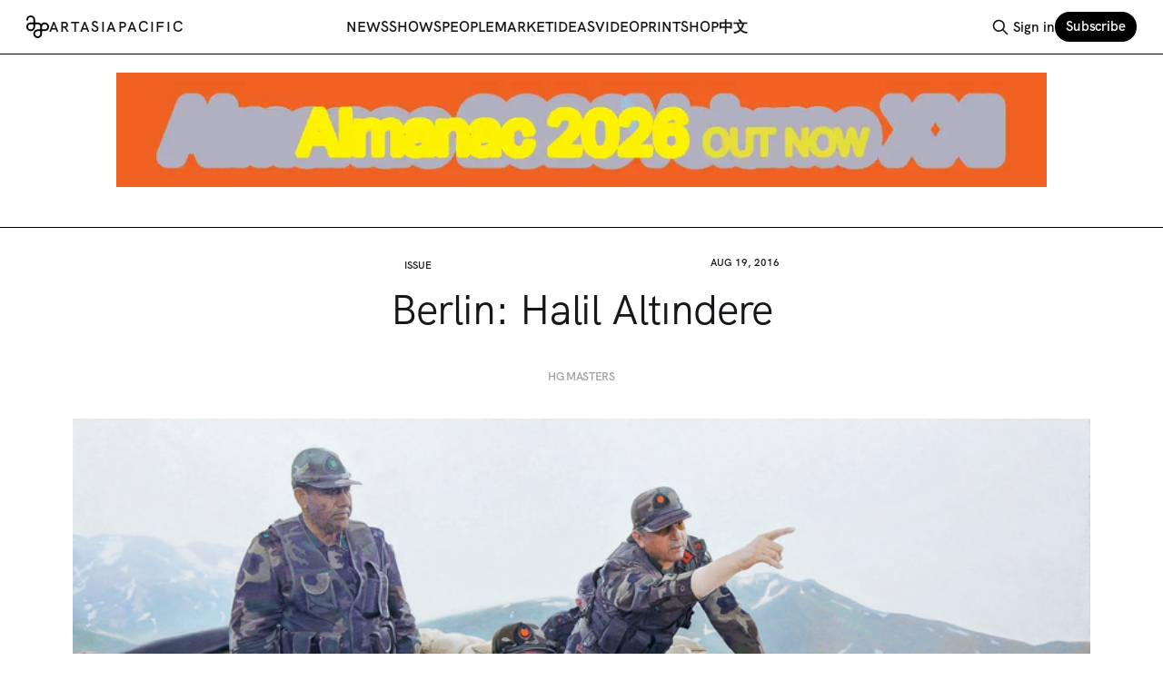

--- FILE ---
content_type: text/html; charset=utf-8
request_url: https://www.artasiapacific.com/issue/berlin-halil-altindere/
body_size: 11323
content:
<!DOCTYPE html>
<html lang="en">
<head>

    <title>Berlin: Halil Altındere</title>
    <meta charset="utf-8">
    <meta name="viewport" content="width=device-width, initial-scale=1.0">
    
    <link rel="preload" as="style" href="https://www.artasiapacific.com/assets/built/screen.css?v=1a04bf1968">
    <link rel="preload" as="script" href="https://www.artasiapacific.com/assets/built/source.js?v=1a04bf1968">
    
    
<link rel="preload" as="font" type="font/woff2" href="https://www.artasiapacific.com/assets/fonts/HKGrotesk-Regular.woff?v=1a04bf1968" crossorigin="anonymous">
<link rel="preload" as="font" type="font/woff2" href="https://www.artasiapacific.com/assets/fonts/HKGrotesk-SemiBold.woff?v=1a04bf1968" crossorigin="anonymous">
<link rel="preload" as="font" type="font/woff2" href="https://www.artasiapacific.com/assets/fonts/HKGrotesk-Bold.woff?v=1a04bf1968" crossorigin="anonymous">
<style>
    @font-face {
        font-family: "hkgrotesk";
        src: url(https://www.artasiapacific.com/assets/fonts/HKGrotesk-Regular.woff?v=1a04bf1968) format("woff");
        font-weight: 400;
        font-display: block;
        unicode-range: U+0000-00FF, U+0131, U+0152-0153, U+02BB-02BC, U+02C6, U+02DA, U+02DC, U+0304, U+0308, U+0329, U+2000-206F, U+2074, U+20AC, U+2122, U+2191, U+2193, U+2212, U+2215, U+FEFF, U+FFFD;
    }
    
    @font-face {
        font-family: "hkgrotesk";
        src: url(https://www.artasiapacific.com/assets/fonts/HKGrotesk-SemiBold.woff?v=1a04bf1968) format("woff");
        font-weight: 600;
        font-display: block;
        unicode-range: U+0000-00FF, U+0131, U+0152-0153, U+02BB-02BC, U+02C6, U+02DA, U+02DC, U+0304, U+0308, U+0329, U+2000-206F, U+2074, U+20AC, U+2122, U+2191, U+2193, U+2212, U+2215, U+FEFF, U+FFFD;
    }
    
    @font-face {
        font-family: "hkgrotesk";
        src: url(https://www.artasiapacific.com/assets/fonts/HKGrotesk-Bold.woff?v=1a04bf1968) format("woff");
        font-weight: 800;
        font-display: block;
        unicode-range: U+0000-00FF, U+0131, U+0152-0153, U+02BB-02BC, U+02C6, U+02DA, U+02DC, U+0304, U+0308, U+0329, U+2000-206F, U+2074, U+20AC, U+2122, U+2191, U+2193, U+2212, U+2215, U+FEFF, U+FFFD;
    }
</style>

<link rel="preload" as="font" type="font/woff" href="https://www.artasiapacific.com/assets/fonts/TiemposText-Regular.woff?v=1a04bf1968" crossorigin="anonymous">
<link rel="preload" as="font" type="font/woff" href="https://www.artasiapacific.com/assets/fonts/TiemposText-Semibold.woff?v=1a04bf1968" crossorigin="anonymous">
<style>
    @font-face {
        font-family: tiempos-text;
        src: url(https://www.artasiapacific.com/assets/fonts/TiemposText-Semibold.woff?v=1a04bf1968) format("woff");
        font-weight: 800;
        font-display: block;
        unicode-range: U+0000-00FF, U+0131, U+0152-0153, U+02BB-02BC, U+02C6, U+02DA, U+02DC, U+0304, U+0308, U+0329, U+2000-206F, U+2074, U+20AC, U+2122, U+2191, U+2193, U+2212, U+2215, U+FEFF, U+FFFD;
    }
    
    @font-face {
        font-family: tiempos-text;
        src: url(https://www.artasiapacific.com/assets/fonts/TiemposText-Regular.woff?v=1a04bf1968) format("woff");
        font-weight: 400;
        font-display: block;
        unicode-range: U+0000-00FF, U+0131, U+0152-0153, U+02BB-02BC, U+02C6, U+02DA, U+02DC, U+0304, U+0308, U+0329, U+2000-206F, U+2074, U+20AC, U+2122, U+2191, U+2193, U+2212, U+2215, U+FEFF, U+FFFD;
    }
</style>
<link rel="preload" as="font" type="font/woff" href="https://www.artasiapacific.com/assets/fonts/TiemposHeadline-Regular.woff?v=1a04bf1968" crossorigin="anonymous">
<link rel="preload" as="font" type="font/woff" href="https://www.artasiapacific.com/assets/fonts/TiemposHeadline-Semibold.woff?v=1a04bf1968" crossorigin="anonymous">
<style>
    @font-face {
        font-family: tiempos-headline;
        src: url(https://www.artasiapacific.com/assets/fonts/TiemposHeadline-Semibold.woff?v=1a04bf1968) format("woff");
        font-weight: 800;
        font-display: block;
        unicode-range: U+0000-00FF, U+0131, U+0152-0153, U+02BB-02BC, U+02C6, U+02DA, U+02DC, U+0304, U+0308, U+0329, U+2000-206F, U+2074, U+20AC, U+2122, U+2191, U+2193, U+2212, U+2215, U+FEFF, U+FFFD;
    }
    
    @font-face {
        font-family: tiempos-headline;
        src: url(https://www.artasiapacific.com/assets/fonts/TiemposHeadline-Regular.woff?v=1a04bf1968) format("woff");
        font-weight: 400;
        font-display: block;
        unicode-range: U+0000-00FF, U+0131, U+0152-0153, U+02BB-02BC, U+02C6, U+02DA, U+02DC, U+0304, U+0308, U+0329, U+2000-206F, U+2074, U+20AC, U+2122, U+2191, U+2193, U+2212, U+2215, U+FEFF, U+FFFD;
    }
</style>

    <link rel="stylesheet" type="text/css" href="https://www.artasiapacific.com/assets/built/screen.css?v=1a04bf1968">

    <style>
        :root {
            --background-color: #ffffff
        }
    </style>


    <meta name="description" content="HG Masters">
    <link rel="icon" href="https://www.artasiapacific.com/content/images/size/w256h256/format/png/2025/01/logo-icon-1.svg" type="image/png">
    <link rel="canonical" href="https://artasiapacific.com/issue/berlin-halil-altindere">
    <meta name="referrer" content="no-referrer-when-downgrade">
    
    <meta property="og:site_name" content="ArtAsiaPacific">
    <meta property="og:type" content="article">
    <meta property="og:title" content="Berlin: Halil Altındere">
    <meta property="og:description" content="HG Masters">
    <meta property="og:url" content="https://artasiapacific.com/issue/berlin-halil-altindere">
    <meta property="og:image" content="https://s3.ap-east-1.amazonaws.com/digital-library.production/uploads/image/file/6861/2013_V1_I82_A032_I001.jpg">
    <meta property="article:published_time" content="2016-08-19T11:12:17.000Z">
    <meta property="article:modified_time" content="2023-06-19T03:28:02.000Z">
    <meta property="article:tag" content="Issue">
    
    <meta property="article:publisher" content="https://www.facebook.com/artasiapacificmagazine">
    <meta name="twitter:card" content="summary_large_image">
    <meta name="twitter:title" content="Berlin: Halil Altındere">
    <meta name="twitter:description" content="HG Masters">
    <meta name="twitter:url" content="https://artasiapacific.com/issue/berlin-halil-altindere">
    <meta name="twitter:image" content="https://s3.ap-east-1.amazonaws.com/digital-library.production/uploads/image/file/6861/2013_V1_I82_A032_I001.jpg">
    <meta name="twitter:label1" content="Written by">
    <meta name="twitter:data1" content="The Editors">
    <meta name="twitter:label2" content="Filed under">
    <meta name="twitter:data2" content="Issue">
    <meta name="twitter:site" content="@artasiapacific">
    <meta property="og:image:width" content="800">
    <meta property="og:image:height" content="527">
    
    <script type="application/ld+json">
{
    "@context": "https://schema.org",
    "@type": "Article",
    "publisher": {
        "@type": "Organization",
        "name": "ArtAsiaPacific",
        "url": "https://www.artasiapacific.com/",
        "logo": {
            "@type": "ImageObject",
            "url": "https://www.artasiapacific.com/content/images/2025/01/logo-icon.svg",
            "width": 60,
            "height": 60
        }
    },
    "author": {
        "@type": "Person",
        "name": "The Editors",
        "url": "https://www.artasiapacific.com/author/the-editors/",
        "sameAs": []
    },
    "headline": "Berlin: Halil Altındere",
    "url": "https://www.artasiapacific.com/issue/berlin-halil-altindere/",
    "datePublished": "2016-08-19T11:12:17.000Z",
    "dateModified": "2023-06-19T03:28:02.000Z",
    "image": {
        "@type": "ImageObject",
        "url": "https://s3.ap-east-1.amazonaws.com/digital-library.production/uploads/image/file/6861/2013_V1_I82_A032_I001.jpg",
        "width": 800,
        "height": 527
    },
    "keywords": "Issue",
    "description": "\n\nHG Masters",
    "mainEntityOfPage": "https://www.artasiapacific.com/issue/berlin-halil-altindere/"
}
    </script>

    <meta name="generator" content="Ghost 6.12">
    <link rel="alternate" type="application/rss+xml" title="ArtAsiaPacific" href="https://www.artasiapacific.com/rss/">
    <script defer src="https://cdn.jsdelivr.net/ghost/portal@~2.56/umd/portal.min.js" data-i18n="true" data-ghost="https://www.artasiapacific.com/" data-key="10bd7e3f89f60d739c2dbaf6f0" data-api="https://artasiapacific.ghost.io/ghost/api/content/" data-locale="en" crossorigin="anonymous"></script><style id="gh-members-styles">.gh-post-upgrade-cta-content,
.gh-post-upgrade-cta {
    display: flex;
    flex-direction: column;
    align-items: center;
    font-family: -apple-system, BlinkMacSystemFont, 'Segoe UI', Roboto, Oxygen, Ubuntu, Cantarell, 'Open Sans', 'Helvetica Neue', sans-serif;
    text-align: center;
    width: 100%;
    color: #ffffff;
    font-size: 16px;
}

.gh-post-upgrade-cta-content {
    border-radius: 8px;
    padding: 40px 4vw;
}

.gh-post-upgrade-cta h2 {
    color: #ffffff;
    font-size: 28px;
    letter-spacing: -0.2px;
    margin: 0;
    padding: 0;
}

.gh-post-upgrade-cta p {
    margin: 20px 0 0;
    padding: 0;
}

.gh-post-upgrade-cta small {
    font-size: 16px;
    letter-spacing: -0.2px;
}

.gh-post-upgrade-cta a {
    color: #ffffff;
    cursor: pointer;
    font-weight: 500;
    box-shadow: none;
    text-decoration: underline;
}

.gh-post-upgrade-cta a:hover {
    color: #ffffff;
    opacity: 0.8;
    box-shadow: none;
    text-decoration: underline;
}

.gh-post-upgrade-cta a.gh-btn {
    display: block;
    background: #ffffff;
    text-decoration: none;
    margin: 28px 0 0;
    padding: 8px 18px;
    border-radius: 4px;
    font-size: 16px;
    font-weight: 600;
}

.gh-post-upgrade-cta a.gh-btn:hover {
    opacity: 0.92;
}</style><script async src="https://js.stripe.com/v3/"></script>
    <script defer src="https://cdn.jsdelivr.net/ghost/sodo-search@~1.8/umd/sodo-search.min.js" data-key="10bd7e3f89f60d739c2dbaf6f0" data-styles="https://cdn.jsdelivr.net/ghost/sodo-search@~1.8/umd/main.css" data-sodo-search="https://artasiapacific.ghost.io/" data-locale="en" crossorigin="anonymous"></script>
    
    <link href="https://www.artasiapacific.com/webmentions/receive/" rel="webmention">
    <script defer src="/public/cards.min.js?v=1a04bf1968"></script>
    <link rel="stylesheet" type="text/css" href="/public/cards.min.css?v=1a04bf1968">
    <script defer src="/public/member-attribution.min.js?v=1a04bf1968"></script>
    <script defer src="/public/ghost-stats.min.js?v=1a04bf1968" data-stringify-payload="false" data-datasource="analytics_events" data-storage="localStorage" data-host="https://www.artasiapacific.com/.ghost/analytics/api/v1/page_hit"  tb_site_uuid="16435400-f27e-4b41-b5f7-d0c24f5ce4de" tb_post_uuid="7daefb8e-e1d3-45e0-a6c8-7dfb8ef480d6" tb_post_type="post" tb_member_uuid="undefined" tb_member_status="undefined"></script><style>:root {--ghost-accent-color: #000000;}</style>
    <!-- Google tag (gtag.js) -->
<script async src="https://www.googletagmanager.com/gtag/js?id=G-XQC9K1LDZD"></script>
<script>
  window.dataLayer = window.dataLayer || [];
  function gtag(){dataLayer.push(arguments);}
  gtag('js', new Date());

  gtag('config', 'G-XQC9K1LDZD');
</script>
<style>
/* hide old mailchimp links */
a[href^="https://artasiapacific.us11.list-manage.com/subscribe"] {
    display: none;
}
</style>

</head>
<body class="post-template tag-issue tag-hash-import-2025-04-19-12-24 has-sans-title has-sans-body">

<div class="gh-viewport">
    
    <header id="gh-navigation" class="gh-navigation is-left-logo gh-outer">
    <style>
        .nav-current {
            color: #f0f;
        }
    </style>
    <div class="gh-navigation-inner gh-inner">

        <div class="gh-navigation-brand">
            <a class="gh-navigation-logo is-title" href="https://www.artasiapacific.com">
                    <img src="https://www.artasiapacific.com/content/images/2025/01/logo-icon.svg" alt="ArtAsiaPacific"> <span class="gh-head-logo-text">ARTASIAPACIFIC</span>
            </a>
            <button class="gh-search gh-icon-button" aria-label="Search this site" data-ghost-search>
    <svg xmlns="http://www.w3.org/2000/svg" fill="none" viewBox="0 0 24 24" stroke="currentColor" stroke-width="2" width="20" height="20"><path stroke-linecap="round" stroke-linejoin="round" d="M21 21l-6-6m2-5a7 7 0 11-14 0 7 7 0 0114 0z"></path></svg></button>            <button class="gh-burger gh-icon-button" aria-label="Menu">
                <svg xmlns="http://www.w3.org/2000/svg" width="24" height="24" fill="currentColor" viewBox="0 0 256 256"><path d="M224,128a8,8,0,0,1-8,8H40a8,8,0,0,1,0-16H216A8,8,0,0,1,224,128ZM40,72H216a8,8,0,0,0,0-16H40a8,8,0,0,0,0,16ZM216,184H40a8,8,0,0,0,0,16H216a8,8,0,0,0,0-16Z"></path></svg>                <svg xmlns="http://www.w3.org/2000/svg" width="24" height="24" fill="currentColor" viewBox="0 0 256 256"><path d="M205.66,194.34a8,8,0,0,1-11.32,11.32L128,139.31,61.66,205.66a8,8,0,0,1-11.32-11.32L116.69,128,50.34,61.66A8,8,0,0,1,61.66,50.34L128,116.69l66.34-66.35a8,8,0,0,1,11.32,11.32L139.31,128Z"></path></svg>            </button>
        </div>

        <nav class="gh-navigation-menu justify-center">
            <ul class="nav">
    <li class="nav-news"><a href="https://www.artasiapacific.com/news/">News</a></li>
    <li class="nav-shows"><a href="https://www.artasiapacific.com/shows/">Shows</a></li>
    <li class="nav-people"><a href="https://www.artasiapacific.com/people/">People</a></li>
    <li class="nav-market"><a href="https://www.artasiapacific.com/market/">Market</a></li>
    <li class="nav-ideas"><a href="https://www.artasiapacific.com/ideas/">Ideas</a></li>
    <li class="nav-video"><a href="https://www.artasiapacific.com/video/">Video</a></li>
    <li class="nav-print"><a href="https://www.artasiapacific.com/magazine/">Print</a></li>
    <li class="nav-shop"><a href="https://www.artasiapacific.com/shop/magazine/">Shop</a></li>
    <li class="nav-zhong-wen"><a href="https://www.artasiapacific.com/zh/">中文</a></li>
</ul>

        </nav>

        <div class="gh-navigation-actions">
                <button class="gh-search gh-icon-button" aria-label="Search this site" data-ghost-search>
    <svg xmlns="http://www.w3.org/2000/svg" fill="none" viewBox="0 0 24 24" stroke="currentColor" stroke-width="2" width="20" height="20"><path stroke-linecap="round" stroke-linejoin="round" d="M21 21l-6-6m2-5a7 7 0 11-14 0 7 7 0 0114 0z"></path></svg></button>                <div class="gh-navigation-members">
                            <a href="#/portal/signin" data-portal="signin">Sign in</a>
                                <a class="gh-button" href="#/portal/signup" data-portal="signup">Subscribe</a>
                </div>
        </div>

    </div>
</header>

    
    <section class="aap-ads gh-outer" style="border-bottom: 1px solid black;">
        <section class="gh-inner">

                        <div class="my-8 max-w-screen-lg mx-auto block overflow-hidden" style="aspect-ratio: 1000/123;">
                            <iframe 
                            src="https://aap-ad-api.netlify.app/?format=letterbox"
                            border="0"
                            frameborder="0"
                            width="100%"
                            height="100%"
                            ></iframe>
                        </div>

        </section>

        <script>
            console.log(`adFormat: $letterbox`);
        </script>
    </section>


<main class="gh-main 
    
">
                <style>
                    .gh-content,
                    .gh-content p,
                    .gh-content p a {
                        color: ;
                    }
                </style>


    <article class="gh-article post tag-issue tag-hash-import-2025-04-19-12-24
    ">

        

                <header class="gh-article-header gh-canvas text-center !mt-12">

                    <section class="grid grid-cols-2 justify-between">
                            <h4><a class="text-lg uppercase font-semibold text-inherit" href="https://www.artasiapacific.com/tag/issue/">Issue</a></h4>
                        <time class="text-lg uppercase font-semibold text-inherit" datetime="2016-08-19">Aug 19, 2016</time>
                    </section>
                    <h1 class="gh-article-title is-title my-6 font-normal">Berlin: Halil Altındere</h1>
                        <p 
                        class="gh-article-excerpt is-body text-balance" 
                        data-excerpt-processing-enabled="true"
                        data-excerpt="

HG Masters"
                        >
                        </p>
                    

                            <figure class="gh-article-image">
        <img
            srcset="https://s3.ap-east-1.amazonaws.com/digital-library.production/uploads/image/file/6861/2013_V1_I82_A032_I001.jpg 320w,
                    https://s3.ap-east-1.amazonaws.com/digital-library.production/uploads/image/file/6861/2013_V1_I82_A032_I001.jpg 600w,
                    https://s3.ap-east-1.amazonaws.com/digital-library.production/uploads/image/file/6861/2013_V1_I82_A032_I001.jpg 960w,
                    https://s3.ap-east-1.amazonaws.com/digital-library.production/uploads/image/file/6861/2013_V1_I82_A032_I001.jpg 1200w,
                    https://s3.ap-east-1.amazonaws.com/digital-library.production/uploads/image/file/6861/2013_V1_I82_A032_I001.jpg 2000w"
            sizes="(max-width: 1200px) 100vw, 1120px"
            src="https://s3.ap-east-1.amazonaws.com/digital-library.production/uploads/image/file/6861/2013_V1_I82_A032_I001.jpg"
            alt="Berlin: Halil Altındere"
        >
    </figure>

                </header>

                <section class="gh-content gh-canvas is-body">
                    
<aside class="gh-post-upgrade-cta">
    <div class="gh-post-upgrade-cta-content" style="background-color: #000000">
            <h2>This post is for subscribers on the Digital Subscription, Digital &amp; Print Subscription (Worldwide, excluding US) and Digital &amp; Print Subscription (US only) tiers only </h2>
            <a class="gh-btn" data-portal="signup" href="#/portal/signup" style="color:#000000">Subscribe now</a>
            <p><small>Already have an account? <a data-portal="signin" href="#/portal/signin">Sign in</a></small></p>
    </div>
</aside>

                </section>
                

    </article>


</main>



            <section class="gh-container is-grid gh-outer">
                <div class="gh-container-inner gh-inner">
                    <h2 class="gh-container-title">
                                Related articles
                                                </h2>
                            <div 
                            class="grid grid-cols-1 sm:grid-cols-2 lg:grid-cols-4 gap-8"
                            >
                                        <article 
    class="gh-card post tag-issue
    "
>

    <a class="gh-card-link 
    " href="/issue/art-fair-report-3/">

        <div class="
        ">
                <figure class="gh-card-image" style="aspect-ratio: 3/2">
                    <img
                        srcset="/content/images/size/w160/format/webp/2025/12/Art-Fair-Report1.jpg 160w,
                                /content/images/size/w320/format/webp/2025/12/Art-Fair-Report1.jpg 320w,
                                /content/images/size/w600/format/webp/2025/12/Art-Fair-Report1.jpg 600w,
                                /content/images/size/w960/format/webp/2025/12/Art-Fair-Report1.jpg 960w,
                                /content/images/size/w1200/format/webp/2025/12/Art-Fair-Report1.jpg 1200w,
                                /content/images/size/w2000/format/webp/2025/12/Art-Fair-Report1.jpg 2000w"
                        sizes="320px"
                        src="/content/images/size/w600/2025/12/Art-Fair-Report1.jpg"
                        alt="Art Fair Report: Diminishing Returns"
                        loading="lazy"
                    >
                </figure>
        </div>

        <div class="gh-card-wrapper 
        ">
        
            <header 
            class="text-lg font-semibold flex justify-between uppercase text-current
            "
            >
                <div>
                        <span class="font-semibold uppercase">Issue</span>
                </div>
                <div>
                        <time class="uppercase font-semibold" datetime="2025-12-31">Dec 31, 2025</time>
                </div>
            </header>
            <h1 
                class="//gh-card-title is-title my-2

                "
            >Art Fair Report: Diminishing Returns</h1>
                    <p 
                    class="text-[90%] //gh-card-excerpt is-body a whitespace-pre-wrap text-pretty leading-tight"
                    data-excerpt-processing-enabled="true"
                    data-excerpt="
Louis Lu"
                    ></p>
            <footer class="gh-card-meta">
                        <svg xmlns="http://www.w3.org/2000/svg" viewBox="0 0 20 20" height="20" width="20" id="Lock-1--Streamline-Ultimate"><defs></defs><title>lock-1</title><path d="M4.375 8.125h11.25s1.25 0 1.25 1.25v8.75s0 1.25 -1.25 1.25H4.375s-1.25 0 -1.25 -1.25v-8.75s0 -1.25 1.25 -1.25" fill="none" stroke="currentcolor" stroke-linecap="round" stroke-linejoin="round" stroke-width="1.5"></path><path d="M5.625 8.125V5a4.375 4.375 0 0 1 8.75 0v3.125" fill="none" stroke="currentcolor" stroke-linecap="round" stroke-linejoin="round" stroke-width="1.5"></path><path d="m10 12.5 0 2.5" fill="none" stroke="currentcolor" stroke-linecap="round" stroke-linejoin="round" stroke-width="1.5"></path></svg>                <!--
             -->
                <!--
         --></footer>
        </div>
    </a>
</article>
                                                                            <article 
    class="gh-card post tag-issue
    "
>

    <a class="gh-card-link 
    " href="/issue/public-domain-global-discourse-global-conversation/">

        <div class="
        ">
                <figure class="gh-card-image" style="aspect-ratio: 3/2">
                    <img
                        srcset="/content/images/size/w160/format/webp/2025/12/Public-Domain1.jpg 160w,
                                /content/images/size/w320/format/webp/2025/12/Public-Domain1.jpg 320w,
                                /content/images/size/w600/format/webp/2025/12/Public-Domain1.jpg 600w,
                                /content/images/size/w960/format/webp/2025/12/Public-Domain1.jpg 960w,
                                /content/images/size/w1200/format/webp/2025/12/Public-Domain1.jpg 1200w,
                                /content/images/size/w2000/format/webp/2025/12/Public-Domain1.jpg 2000w"
                        sizes="320px"
                        src="/content/images/size/w600/2025/12/Public-Domain1.jpg"
                        alt="Public Domain: Global Discourse, Global Conversation?"
                        loading="lazy"
                    >
                </figure>
        </div>

        <div class="gh-card-wrapper 
        ">
        
            <header 
            class="text-lg font-semibold flex justify-between uppercase text-current
            "
            >
                <div>
                        <span class="font-semibold uppercase">Issue</span>
                </div>
                <div>
                        <time class="uppercase font-semibold" datetime="2025-12-31">Dec 31, 2025</time>
                </div>
            </header>
            <h1 
                class="//gh-card-title is-title my-2

                "
            >Public Domain: Global Discourse, Global Conversation?</h1>
                    <p 
                    class="text-[90%] //gh-card-excerpt is-body a whitespace-pre-wrap text-pretty leading-tight"
                    data-excerpt-processing-enabled="true"
                    data-excerpt="
THE EDITORS"
                    ></p>
            <footer class="gh-card-meta">
                        <svg xmlns="http://www.w3.org/2000/svg" viewBox="0 0 20 20" height="20" width="20" id="Lock-1--Streamline-Ultimate"><defs></defs><title>lock-1</title><path d="M4.375 8.125h11.25s1.25 0 1.25 1.25v8.75s0 1.25 -1.25 1.25H4.375s-1.25 0 -1.25 -1.25v-8.75s0 -1.25 1.25 -1.25" fill="none" stroke="currentcolor" stroke-linecap="round" stroke-linejoin="round" stroke-width="1.5"></path><path d="M5.625 8.125V5a4.375 4.375 0 0 1 8.75 0v3.125" fill="none" stroke="currentcolor" stroke-linecap="round" stroke-linejoin="round" stroke-width="1.5"></path><path d="m10 12.5 0 2.5" fill="none" stroke="currentcolor" stroke-linecap="round" stroke-linejoin="round" stroke-width="1.5"></path></svg>                <!--
             -->
                <!--
         --></footer>
        </div>
    </a>
</article>
                                                                            <article 
    class="gh-card post tag-issue
    "
>

    <a class="gh-card-link 
    " href="/issue/editors-letter-notes-on-renewal/">

        <div class="
        ">
                <figure class="gh-card-image" style="aspect-ratio: 3/2">
                    <img
                        srcset="/content/images/size/w160/format/webp/2025/12/ALM26-Cover_RGB--1-.jpg 160w,
                                /content/images/size/w320/format/webp/2025/12/ALM26-Cover_RGB--1-.jpg 320w,
                                /content/images/size/w600/format/webp/2025/12/ALM26-Cover_RGB--1-.jpg 600w,
                                /content/images/size/w960/format/webp/2025/12/ALM26-Cover_RGB--1-.jpg 960w,
                                /content/images/size/w1200/format/webp/2025/12/ALM26-Cover_RGB--1-.jpg 1200w,
                                /content/images/size/w2000/format/webp/2025/12/ALM26-Cover_RGB--1-.jpg 2000w"
                        sizes="320px"
                        src="/content/images/size/w600/2025/12/ALM26-Cover_RGB--1-.jpg"
                        alt="Editor’s Letter: Notes on Renewal"
                        loading="lazy"
                    >
                </figure>
        </div>

        <div class="gh-card-wrapper 
        ">
        
            <header 
            class="text-lg font-semibold flex justify-between uppercase text-current
            "
            >
                <div>
                        <span class="font-semibold uppercase">Issue</span>
                </div>
                <div>
                        <time class="uppercase font-semibold" datetime="2025-12-31">Dec 31, 2025</time>
                </div>
            </header>
            <h1 
                class="//gh-card-title is-title my-2

                "
            >Editor’s Letter: Notes on Renewal</h1>
                    <p 
                    class="text-[90%] //gh-card-excerpt is-body a whitespace-pre-wrap text-pretty leading-tight"
                    data-excerpt-processing-enabled="true"
                    data-excerpt="
ELAINE W. NG"
                    ></p>
            <footer class="gh-card-meta">
<!--
             -->
                <!--
         --></footer>
        </div>
    </a>
</article>
                                                                            <article 
    class="gh-card post tag-issue
    "
>

    <a class="gh-card-link 
    " href="/issue/artists-of-2025-ayoung-kim/">

        <div class="
        ">
                <figure class="gh-card-image" style="aspect-ratio: 3/2">
                    <img
                        srcset="/content/images/size/w160/format/webp/2025/12/Ayoung-Kim.jpg 160w,
                                /content/images/size/w320/format/webp/2025/12/Ayoung-Kim.jpg 320w,
                                /content/images/size/w600/format/webp/2025/12/Ayoung-Kim.jpg 600w,
                                /content/images/size/w960/format/webp/2025/12/Ayoung-Kim.jpg 960w,
                                /content/images/size/w1200/format/webp/2025/12/Ayoung-Kim.jpg 1200w,
                                /content/images/size/w2000/format/webp/2025/12/Ayoung-Kim.jpg 2000w"
                        sizes="320px"
                        src="/content/images/size/w600/2025/12/Ayoung-Kim.jpg"
                        alt="Artists of 2025: Ayoung Kim"
                        loading="lazy"
                    >
                </figure>
        </div>

        <div class="gh-card-wrapper 
        ">
        
            <header 
            class="text-lg font-semibold flex justify-between uppercase text-current
            "
            >
                <div>
                        <span class="font-semibold uppercase">Issue</span>
                </div>
                <div>
                        <time class="uppercase font-semibold" datetime="2025-12-31">Dec 31, 2025</time>
                </div>
            </header>
            <h1 
                class="//gh-card-title is-title my-2

                "
            >Artists of 2025: Ayoung Kim</h1>
                    <p 
                    class="text-[90%] //gh-card-excerpt is-body a whitespace-pre-wrap text-pretty leading-tight"
                    data-excerpt-processing-enabled="true"
                    data-excerpt="
LOUIS LU"
                    ></p>
            <footer class="gh-card-meta">
                        <svg xmlns="http://www.w3.org/2000/svg" viewBox="0 0 20 20" height="20" width="20" id="Lock-1--Streamline-Ultimate"><defs></defs><title>lock-1</title><path d="M4.375 8.125h11.25s1.25 0 1.25 1.25v8.75s0 1.25 -1.25 1.25H4.375s-1.25 0 -1.25 -1.25v-8.75s0 -1.25 1.25 -1.25" fill="none" stroke="currentcolor" stroke-linecap="round" stroke-linejoin="round" stroke-width="1.5"></path><path d="M5.625 8.125V5a4.375 4.375 0 0 1 8.75 0v3.125" fill="none" stroke="currentcolor" stroke-linecap="round" stroke-linejoin="round" stroke-width="1.5"></path><path d="m10 12.5 0 2.5" fill="none" stroke="currentcolor" stroke-linecap="round" stroke-linejoin="round" stroke-width="1.5"></path></svg>                <!--
             -->
                <!--
         --></footer>
        </div>
    </a>
</article>
                                                                            <article 
    class="gh-card post tag-issue
    "
>

    <a class="gh-card-link 
    " href="/issue/artists-of-2025-ho-tzu-nyen/">

        <div class="
        ">
                <figure class="gh-card-image" style="aspect-ratio: 3/2">
                    <img
                        srcset="/content/images/size/w160/format/webp/2025/12/Ho-Tzu-Nyen.jpg 160w,
                                /content/images/size/w320/format/webp/2025/12/Ho-Tzu-Nyen.jpg 320w,
                                /content/images/size/w600/format/webp/2025/12/Ho-Tzu-Nyen.jpg 600w,
                                /content/images/size/w960/format/webp/2025/12/Ho-Tzu-Nyen.jpg 960w,
                                /content/images/size/w1200/format/webp/2025/12/Ho-Tzu-Nyen.jpg 1200w,
                                /content/images/size/w2000/format/webp/2025/12/Ho-Tzu-Nyen.jpg 2000w"
                        sizes="320px"
                        src="/content/images/size/w600/2025/12/Ho-Tzu-Nyen.jpg"
                        alt="Artists of 2025: Ho Tzu Nyen"
                        loading="lazy"
                    >
                </figure>
        </div>

        <div class="gh-card-wrapper 
        ">
        
            <header 
            class="text-lg font-semibold flex justify-between uppercase text-current
            "
            >
                <div>
                        <span class="font-semibold uppercase">Issue</span>
                </div>
                <div>
                        <time class="uppercase font-semibold" datetime="2025-12-31">Dec 31, 2025</time>
                </div>
            </header>
            <h1 
                class="//gh-card-title is-title my-2

                "
            >Artists of 2025: Ho Tzu Nyen</h1>
                    <p 
                    class="text-[90%] //gh-card-excerpt is-body a whitespace-pre-wrap text-pretty leading-tight"
                    data-excerpt-processing-enabled="true"
                    data-excerpt="
LOUIS LU"
                    ></p>
            <footer class="gh-card-meta">
                        <svg xmlns="http://www.w3.org/2000/svg" viewBox="0 0 20 20" height="20" width="20" id="Lock-1--Streamline-Ultimate"><defs></defs><title>lock-1</title><path d="M4.375 8.125h11.25s1.25 0 1.25 1.25v8.75s0 1.25 -1.25 1.25H4.375s-1.25 0 -1.25 -1.25v-8.75s0 -1.25 1.25 -1.25" fill="none" stroke="currentcolor" stroke-linecap="round" stroke-linejoin="round" stroke-width="1.5"></path><path d="M5.625 8.125V5a4.375 4.375 0 0 1 8.75 0v3.125" fill="none" stroke="currentcolor" stroke-linecap="round" stroke-linejoin="round" stroke-width="1.5"></path><path d="m10 12.5 0 2.5" fill="none" stroke="currentcolor" stroke-linecap="round" stroke-linejoin="round" stroke-width="1.5"></path></svg>                <!--
             -->
                <!--
         --></footer>
        </div>
    </a>
</article>
                                                                            <article 
    class="gh-card post tag-issue
    "
>

    <a class="gh-card-link 
    " href="/issue/artists-of-2025-saodat-ismailova/">

        <div class="
        ">
                <figure class="gh-card-image" style="aspect-ratio: 3/2">
                    <img
                        srcset="/content/images/size/w160/format/webp/2025/12/Saodat-Isamilova.jpeg 160w,
                                /content/images/size/w320/format/webp/2025/12/Saodat-Isamilova.jpeg 320w,
                                /content/images/size/w600/format/webp/2025/12/Saodat-Isamilova.jpeg 600w,
                                /content/images/size/w960/format/webp/2025/12/Saodat-Isamilova.jpeg 960w,
                                /content/images/size/w1200/format/webp/2025/12/Saodat-Isamilova.jpeg 1200w,
                                /content/images/size/w2000/format/webp/2025/12/Saodat-Isamilova.jpeg 2000w"
                        sizes="320px"
                        src="/content/images/size/w600/2025/12/Saodat-Isamilova.jpeg"
                        alt="Artists of 2025: Saodat Ismailova"
                        loading="lazy"
                    >
                </figure>
        </div>

        <div class="gh-card-wrapper 
        ">
        
            <header 
            class="text-lg font-semibold flex justify-between uppercase text-current
            "
            >
                <div>
                        <span class="font-semibold uppercase">Issue</span>
                </div>
                <div>
                        <time class="uppercase font-semibold" datetime="2025-12-31">Dec 31, 2025</time>
                </div>
            </header>
            <h1 
                class="//gh-card-title is-title my-2

                "
            >Artists of 2025: Saodat Ismailova</h1>
                    <p 
                    class="text-[90%] //gh-card-excerpt is-body a whitespace-pre-wrap text-pretty leading-tight"
                    data-excerpt-processing-enabled="true"
                    data-excerpt="
ELAINE W. NG"
                    ></p>
            <footer class="gh-card-meta">
                        <svg xmlns="http://www.w3.org/2000/svg" viewBox="0 0 20 20" height="20" width="20" id="Lock-1--Streamline-Ultimate"><defs></defs><title>lock-1</title><path d="M4.375 8.125h11.25s1.25 0 1.25 1.25v8.75s0 1.25 -1.25 1.25H4.375s-1.25 0 -1.25 -1.25v-8.75s0 -1.25 1.25 -1.25" fill="none" stroke="currentcolor" stroke-linecap="round" stroke-linejoin="round" stroke-width="1.5"></path><path d="M5.625 8.125V5a4.375 4.375 0 0 1 8.75 0v3.125" fill="none" stroke="currentcolor" stroke-linecap="round" stroke-linejoin="round" stroke-width="1.5"></path><path d="m10 12.5 0 2.5" fill="none" stroke="currentcolor" stroke-linecap="round" stroke-linejoin="round" stroke-width="1.5"></path></svg>                <!--
             -->
                <!--
         --></footer>
        </div>
    </a>
</article>
                                                                            <article 
    class="gh-card post tag-issue
    "
>

    <a class="gh-card-link 
    " href="/issue/exhibitions-of-2025-the-architecture-of-sou-fujimoto-primordial-future-forest/">

        <div class="
        ">
                <figure class="gh-card-image" style="aspect-ratio: 3/2">
                    <img
                        srcset="/content/images/size/w160/format/webp/2025/12/Exhibitions2_Tokyo.jpg 160w,
                                /content/images/size/w320/format/webp/2025/12/Exhibitions2_Tokyo.jpg 320w,
                                /content/images/size/w600/format/webp/2025/12/Exhibitions2_Tokyo.jpg 600w,
                                /content/images/size/w960/format/webp/2025/12/Exhibitions2_Tokyo.jpg 960w,
                                /content/images/size/w1200/format/webp/2025/12/Exhibitions2_Tokyo.jpg 1200w,
                                /content/images/size/w2000/format/webp/2025/12/Exhibitions2_Tokyo.jpg 2000w"
                        sizes="320px"
                        src="/content/images/size/w600/2025/12/Exhibitions2_Tokyo.jpg"
                        alt="Exhibitions of 2025: “The Architecture of Sou Fujimoto: Primordial Future Forest”"
                        loading="lazy"
                    >
                </figure>
        </div>

        <div class="gh-card-wrapper 
        ">
        
            <header 
            class="text-lg font-semibold flex justify-between uppercase text-current
            "
            >
                <div>
                        <span class="font-semibold uppercase">Issue</span>
                </div>
                <div>
                        <time class="uppercase font-semibold" datetime="2025-12-31">Dec 31, 2025</time>
                </div>
            </header>
            <h1 
                class="//gh-card-title is-title my-2

                "
            >Exhibitions of 2025: “The Architecture of Sou Fujimoto: Primordial Future Forest”</h1>
                    <p 
                    class="text-[90%] //gh-card-excerpt is-body a whitespace-pre-wrap text-pretty leading-tight"
                    data-excerpt-processing-enabled="true"
                    data-excerpt="
Louis Lu"
                    ></p>
            <footer class="gh-card-meta">
                        <svg xmlns="http://www.w3.org/2000/svg" viewBox="0 0 20 20" height="20" width="20" id="Lock-1--Streamline-Ultimate"><defs></defs><title>lock-1</title><path d="M4.375 8.125h11.25s1.25 0 1.25 1.25v8.75s0 1.25 -1.25 1.25H4.375s-1.25 0 -1.25 -1.25v-8.75s0 -1.25 1.25 -1.25" fill="none" stroke="currentcolor" stroke-linecap="round" stroke-linejoin="round" stroke-width="1.5"></path><path d="M5.625 8.125V5a4.375 4.375 0 0 1 8.75 0v3.125" fill="none" stroke="currentcolor" stroke-linecap="round" stroke-linejoin="round" stroke-width="1.5"></path><path d="m10 12.5 0 2.5" fill="none" stroke="currentcolor" stroke-linecap="round" stroke-linejoin="round" stroke-width="1.5"></path></svg>                <!--
             -->
                <!--
         --></footer>
        </div>
    </a>
</article>
                                                                            <article 
    class="gh-card post tag-issue
    "
>

    <a class="gh-card-link 
    " href="/issue/exhibitions-of-2025-early-philippine-contemporary-art-1969-1985-works-and-documents-from-the-collection-of-judy-freya-sibayan/">

        <div class="
        ">
                <figure class="gh-card-image" style="aspect-ratio: 3/2">
                    <img
                        srcset="/content/images/size/w160/format/webp/2025/12/Exhibitions5_Manila.jpg 160w,
                                /content/images/size/w320/format/webp/2025/12/Exhibitions5_Manila.jpg 320w,
                                /content/images/size/w600/format/webp/2025/12/Exhibitions5_Manila.jpg 600w,
                                /content/images/size/w960/format/webp/2025/12/Exhibitions5_Manila.jpg 960w,
                                /content/images/size/w1200/format/webp/2025/12/Exhibitions5_Manila.jpg 1200w,
                                /content/images/size/w2000/format/webp/2025/12/Exhibitions5_Manila.jpg 2000w"
                        sizes="320px"
                        src="/content/images/size/w600/2025/12/Exhibitions5_Manila.jpg"
                        alt="Exhibitions of 2025: “Early Philippine Contemporary  Art (1969–1985), Works and Documents from the Collection of Judy Freya Sibayan”"
                        loading="lazy"
                    >
                </figure>
        </div>

        <div class="gh-card-wrapper 
        ">
        
            <header 
            class="text-lg font-semibold flex justify-between uppercase text-current
            "
            >
                <div>
                        <span class="font-semibold uppercase">Issue</span>
                </div>
                <div>
                        <time class="uppercase font-semibold" datetime="2025-12-31">Dec 31, 2025</time>
                </div>
            </header>
            <h1 
                class="//gh-card-title is-title my-2

                "
            >Exhibitions of 2025: “Early Philippine Contemporary  Art (1969–1985), Works and Documents from the Collection of Judy Freya Sibayan”</h1>
                    <p 
                    class="text-[90%] //gh-card-excerpt is-body a whitespace-pre-wrap text-pretty leading-tight"
                    data-excerpt-processing-enabled="true"
                    data-excerpt="
Elaine W. Ng"
                    ></p>
            <footer class="gh-card-meta">
                        <svg xmlns="http://www.w3.org/2000/svg" viewBox="0 0 20 20" height="20" width="20" id="Lock-1--Streamline-Ultimate"><defs></defs><title>lock-1</title><path d="M4.375 8.125h11.25s1.25 0 1.25 1.25v8.75s0 1.25 -1.25 1.25H4.375s-1.25 0 -1.25 -1.25v-8.75s0 -1.25 1.25 -1.25" fill="none" stroke="currentcolor" stroke-linecap="round" stroke-linejoin="round" stroke-width="1.5"></path><path d="M5.625 8.125V5a4.375 4.375 0 0 1 8.75 0v3.125" fill="none" stroke="currentcolor" stroke-linecap="round" stroke-linejoin="round" stroke-width="1.5"></path><path d="m10 12.5 0 2.5" fill="none" stroke="currentcolor" stroke-linecap="round" stroke-linejoin="round" stroke-width="1.5"></path></svg>                <!--
             -->
                <!--
         --></footer>
        </div>
    </a>
</article>
                                                                </div>
                </div>
            </section>



<style>
    .magazine-content h1 {
        font-size: 1.25rem;
        font-weight: 500;
        color: #00f;
        text-transform: uppercase;
        margin-bottom: .5em;
    }
    .magazine-content h1:not(:first-child) {
        margin-top: 1em !important;
    }
    .magazine-content ul {
        font-size: 1.5rem;
        font-weight: 600;
        list-style-type: none;
        padding-left: 0;
        margin-top: 0;
        margin-bottom: 0;
    }
    .magazine-content ul li {
        margin-top: 0;
        margin-bottom: .5em;
        line-height: 1.2;
    
    }
    .magazine-content a {
        text-decoration: none;
    }
    .magazine-content a:hover {
        color: #f0f;
    }
    .magazine-content a:hover em {
        opacity: 1;
    }
    .magazine-content a em {
        font-size: 75%;
        opacity: 0.4;
        font-style: normal;
        text-transform: uppercase;
        display: inline-block;
        margin-left: 0.1em;
    }
    .shop-content p {
        font-size: 1.5rem;
        font-weight: 600;
        line-height: 1.2;
        margin-top: 0;
        margin-bottom: 1em;
    }
    .shop-content stripe-buy-button {
        margin-top: 1em;
        margin-bottom: 1em;
        display: block;
    }
</style>
    
    <footer class="gh-footer">
    <div class="gh-footer-inner gh-inner">

                <section class="gh-footer-signup">
                    <h2 class="gh-footer-signup-header is-title">
                        Subscribe and read more from ArtAsiaPacific
                    </h2>
                    <p class="gh-footer-signup-subhead is-body">
                        Sign up for AAP now and get our weekly newsletter or read online or in print.
                    </p>
                    <form class="gh-form" data-members-form>
    <input class="gh-form-input" id="footer-email" name="email" type="email" placeholder="jamie@example.com" required data-members-email>
    <button class="gh-button" type="submit" aria-label="Subscribe">
        <span><span>Subscribe</span> <svg xmlns="http://www.w3.org/2000/svg" width="32" height="32" fill="currentColor" viewBox="0 0 256 256"><path d="M224.49,136.49l-72,72a12,12,0,0,1-17-17L187,140H40a12,12,0,0,1,0-24H187L135.51,64.48a12,12,0,0,1,17-17l72,72A12,12,0,0,1,224.49,136.49Z"></path></svg></span>
        <svg xmlns="http://www.w3.org/2000/svg" height="24" width="24" viewBox="0 0 24 24">
    <g stroke-linecap="round" stroke-width="2" fill="currentColor" stroke="none" stroke-linejoin="round" class="nc-icon-wrapper">
        <g class="nc-loop-dots-4-24-icon-o">
            <circle cx="4" cy="12" r="3"></circle>
            <circle cx="12" cy="12" r="3"></circle>
            <circle cx="20" cy="12" r="3"></circle>
        </g>
        <style data-cap="butt">
            .nc-loop-dots-4-24-icon-o{--animation-duration:0.8s}
            .nc-loop-dots-4-24-icon-o *{opacity:.4;transform:scale(.75);animation:nc-loop-dots-4-anim var(--animation-duration) infinite}
            .nc-loop-dots-4-24-icon-o :nth-child(1){transform-origin:4px 12px;animation-delay:-.3s;animation-delay:calc(var(--animation-duration)/-2.666)}
            .nc-loop-dots-4-24-icon-o :nth-child(2){transform-origin:12px 12px;animation-delay:-.15s;animation-delay:calc(var(--animation-duration)/-5.333)}
            .nc-loop-dots-4-24-icon-o :nth-child(3){transform-origin:20px 12px}
            @keyframes nc-loop-dots-4-anim{0%,100%{opacity:.4;transform:scale(.75)}50%{opacity:1;transform:scale(1)}}
        </style>
    </g>
</svg>        <svg class="checkmark" xmlns="http://www.w3.org/2000/svg" viewBox="0 0 52 52">
    <path class="checkmark__check" fill="none" d="M14.1 27.2l7.1 7.2 16.7-16.8"/>
    <style>
        .checkmark {
            width: 40px;
            height: 40px;
            display: block;
            stroke-width: 2.5;
            stroke: currentColor;
            stroke-miterlimit: 10;
        }

        .checkmark__check {
            transform-origin: 50% 50%;
            stroke-dasharray: 48;
            stroke-dashoffset: 48;
            animation: stroke .3s cubic-bezier(0.650, 0.000, 0.450, 1.000) forwards;
        }

        @keyframes stroke {
            100% { stroke-dashoffset: 0; }
        }
    </style>
</svg>    </button>
    <p data-members-error></p>
</form>                </section>

        <div class="gh-footer-bar !mb-0 !border-b-0 !border-t-0">
            <section class="lg:px-4">
                <span class="gh-footer-logo is-title">
                        <img src="https://www.artasiapacific.com/content/images/2025/01/logo-icon.svg" alt="ArtAsiaPacific">
                </span>
            </section>
            <nav class="gh-footer-menu">
                <ul class="nav">
    <li class="nav-facebook"><a href="https://www.facebook.com/artasiapacificmagazine">Facebook</a></li>
    <li class="nav-instagram"><a href="https://www.instagram.com/artasiapacific">Instagram</a></li>
    <li class="nav-twitter"><a href="https://twitter.com/artasiapacific">Twitter</a></li>
    <li class="nav-about-us"><a href="https://www.artasiapacific.com/about/">About Us</a></li>
    <li class="nav-advertise"><a href="https://www.artasiapacific.com/advertise/">Advertise</a></li>
    <li class="nav-jobs-and-internships"><a href="https://www.artasiapacific.com/jobs-internships/">Jobs and Internships</a></li>
    <li class="nav-legal"><a href="https://www.artasiapacific.com/legal/">Legal</a></li>
    <li class="nav-privacy"><a href="https://www.artasiapacific.com/privacy/">Privacy</a></li>
</ul>

            </nav>
        </div>

        <div class="py-4 px-4">
            <div class="hidden lg:flex copyright text-lg justify-center gap-2">
                <span>© 2025 ArtAsiaPacific</span> <address class="not-italic">ArtAsiaPacific, GPO Box 10084, Hong Kong</address>. <a href="mailto:info@aapmag.com">info@aapmag.com</a>
            </div>
            <div class="flex lg:!hidden text-xl flex-col mb-10">
                <span>© 2025 ArtAsiaPacific</span> 
                <address class="not-italic">ArtAsiaPacific, GPO Box 10084, Hong Kong</address>
                <a href="mailto:info@aapmag.com">info@aapmag.com</a>
            </div>
        </div>


    </div>
</footer>    
</div>

    <div class="pswp" tabindex="-1" role="dialog" aria-hidden="true">
    <div class="pswp__bg"></div>

    <div class="pswp__scroll-wrap">
        <div class="pswp__container">
            <div class="pswp__item"></div>
            <div class="pswp__item"></div>
            <div class="pswp__item"></div>
        </div>

        <div class="pswp__ui pswp__ui--hidden">
            <div class="pswp__top-bar">
                <div class="pswp__counter"></div>

                <button class="pswp__button pswp__button--close" title="Close (Esc)"></button>
                <button class="pswp__button pswp__button--share" title="Share"></button>
                <button class="pswp__button pswp__button--fs" title="Toggle fullscreen"></button>
                <button class="pswp__button pswp__button--zoom" title="Zoom in/out"></button>

                <div class="pswp__preloader">
                    <div class="pswp__preloader__icn">
                        <div class="pswp__preloader__cut">
                            <div class="pswp__preloader__donut"></div>
                        </div>
                    </div>
                </div>
            </div>

            <div class="pswp__share-modal pswp__share-modal--hidden pswp__single-tap">
                <div class="pswp__share-tooltip"></div>
            </div>

            <button class="pswp__button pswp__button--arrow--left" title="Previous (arrow left)"></button>
            <button class="pswp__button pswp__button--arrow--right" title="Next (arrow right)"></button>

            <div class="pswp__caption">
                <div class="pswp__caption__center"></div>
            </div>
        </div>
    </div>
</div>
<script>
    // process all excerpts with data-excerpt-processing-enabled
    // use with below template:
    //
    // 
    //
    document.querySelectorAll('[data-excerpt]').forEach(excerptElement => {
        if (
            excerptElement.getAttribute('data-excerpt-processing-enabled') === 'true'
            &&
            !excerptElement.getAttribute('data-excerpt-processing-completed')
        ) {
            const excerpt = excerptElement.getAttribute('data-excerpt');
            const format = excerptElement.getAttribute('data-excerpt-format') || 'post';
            excerptElement.classList.add(`excerpt-format-${format}`);

            console.log(excerpt);
            console.log(excerpt.split('\n'));
            const lines = excerpt.split('\n')
            console.log(lines);

            let html = '';
            if (lines.length === 0) {
                html = '';
            } else if (lines.length === 1) {
                html = lines[0];
            } else {
                const lastLine = lines[lines.length - 1];
                const previousLines = lines.slice(0, -1);

                if (format === 'shop') {
                    html = previousLines.map(line => `<p class="excerpt-line">${line}</p>`).join('') + 
                            `<span class="excerpt-price">${lastLine}</span>`;
                } else if (format === 'product') {
                    html = previousLines.map(line => `<p class="excerpt-line">${line}</p>`).join('') + 
                            `<span class="excerpt-price">${lastLine}</span>`;
                } else {
                    html = previousLines.map(line => `<p class="excerpt-line">${line}</p>`).join('') + 
                            `<span class="excerpt-author-name">${lastLine}</span>`;
                }
            }

            excerptElement.innerHTML = html;
            excerptElement.setAttribute('data-excerpt-processing-completed', 'true');
        }
    });
</script>
<style>

    figcaption {
        font-size: 1.4rem;
        margin-top: .25em;
        text-align: left;
    }

    .excerpt-line {
        margin-top: 0;
        margin-bottom: 0;
    }

    .excerpt-format-shop {
        font-size: 70%;
        font-weight: 600;
        line-height: 1.2;
        text-transform: uppercase;
    }

    .excerpt-format-product {
        font-size: 2rem;
        font-weight: 600;
        line-height: 1.2;
    }
    .excerpt-format-product .excerpt-line {
        font-size: 2rem;
        margin-top: 0;
        margin-bottom: 0;
    }
    .excerpt-format-product .excerpt-price {
        display: block;
        margin-top: 0em;
        font-size: 2rem;
        font-weight: 600;
        line-height: 1;
        text-transform: uppercase;
    }

    .excerpt-author-name {
        margin-top: 1em;
        display: block;
        font-size: 1.25rem;
        font-weight: 600;
        line-height: 1;
        text-transform: uppercase;
        opacity: 0.4;
    }

    .gh-post-upgrade-cta {
        position: relative;
        transform: translateY(0);
    }
    
    .gh-post-upgrade-cta::before {
        content: '';
        background: linear-gradient(to top, rgba(255,255,255, 1), rgba(255,255,255,0));
        position: absolute;
        bottom: 100%;
        left: 0;
        right: 0;
        width: 100%;
        height: 6rem;
    }
    .gh-content:has(.gh-post-upgrade-cta) .gh-post-upgrade-cta {
        transform: translateY(0);
    }
    .gh-content:has(.gh-post-upgrade-cta) .gh-post-upgrade-cta::before {
        height: 0;
    }

    .gh-content:has(.gh-post-upgrade-cta) p+.gh-post-upgrade-cta {
        transform: translateY(-2rem);
    }
    .gh-content:has(.gh-post-upgrade-cta) p+.gh-post-upgrade-cta::before {
        height: 8rem;
    }


    .shop-content .kg-card.kg-button-card .kg-btn {
        background-color: #000;
        color: #fff;
        border: none;
        padding: 10px 20px;
        border-radius: 5px;
        cursor: pointer;
        width: 100%;
        max-width: 20rem;
        text-transform: uppercase;
        text-align: center;
        display: block;
        margin-bottom: 1em;
    }
    .shop-content .kg-card.kg-button-card .kg-btn:hover {
        background-color: #f0f;
    }
</style>

<script src="https://www.artasiapacific.com/assets/built/source.js?v=1a04bf1968"></script>

<script>
// Replace Ghost's default paywall text
function replacePaywallText() {
  const paywallHeading = document.querySelector('.gh-post-upgrade-cta h2');
  const paywallContent = document.querySelector('.gh-post-upgrade-cta-content');
  const paywallCta = document.querySelector('.gh-post-upgrade-cta-content a[data-portal="signup"]');
  const paywallSmallText = document.querySelector('.gh-post-upgrade-cta-content p');
  const isMembersOnly = window.location.pathname.includes('manage-your-subscription');
  
  // if (isMembersOnly) {
  //   if (paywallHeading)
  //     paywallHeading.textContent = "Get unlimited access with a Digital Subscription";
  //   if (paywallContent)
  //     paywallContent.style.backgroundColor = '#2e002e';
  //   if (paywallCta)
  //     paywallCta.style.display = "none";
  //   if (paywallSmallText)
  //     paywallSmallText.style.display = "none";
  //   return
  // }
  
  if (paywallHeading) {
    // Choose one of these options:
    // paywallHeading.textContent = "Unlock premium content with your Digital Subscription";
    paywallHeading.textContent = "Get unlimited access with a Digital Subscription";
    // paywallHeading.textContent = "Join our community with a Digital Subscription";
  }
  if (paywallContent) {
    paywallContent.style.backgroundColor = '#2e002e';
  }
}

// Run when DOM is ready
if (document.readyState === 'loading') {
  document.addEventListener('DOMContentLoaded', replacePaywallText);
} else {
  replacePaywallText();
}

function replaceImageDomains() {
  // Counter for tracking changes
  let changesCount = 0;
  
  // Function to replace domain in URL
  // Handles: artasiapacific.com, www.artasiapacific.com, media.cdn.artasiapacific.com, and relative URLs
  function replaceDomain(url) {
    if (url.startsWith('https://artasiapacific.com/rails/')) {
      return url.replace('https://artasiapacific.com/rails/', 'https://archive.artasiapacific.com/rails/');
    } else if (url.startsWith('https://www.artasiapacific.com/rails/')) {
      return url.replace('https://www.artasiapacific.com/rails/', 'https://archive.artasiapacific.com/rails/');
    } else if (url.startsWith('https://media.cdn.artasiapacific.com/rails/')) {
      return url.replace('https://media.cdn.artasiapacific.com/rails/', 'https://archive.artasiapacific.com/rails/');
    } else if (url.startsWith('/rails/')) {
      return 'https://archive.artasiapacific.com' + url;
    }
    return url;
  }
  
  // 1. Handle img elements with src attributes (both absolute and relative)
  const imgElements = document.querySelectorAll('img[src]');
  imgElements.forEach(img => {
    const originalSrc = img.getAttribute('src'); // Use getAttribute to get relative URLs
    const newSrc = replaceDomain(originalSrc);
    
    if (originalSrc !== newSrc) {
      img.src = newSrc;
      changesCount++;
      console.log(`Updated img src: ${originalSrc} → ${newSrc}`);
    }
  });
  
  // 2. Handle img elements with srcset attributes (both absolute and relative)
  const imgElementsWithSrcset = document.querySelectorAll('img[srcset]');
  imgElementsWithSrcset.forEach(img => {
    const originalSrcset = img.getAttribute('srcset');
    let newSrcset = originalSrcset;
    let srcsetChanged = false;
    
    // Use regex to properly parse srcset items (URL + descriptor pairs)
    // This handles URLs that may contain commas in their file names
    const srcsetPattern = /(.*?)\s+(\d+[wx]|[\d.]+x)(?:,\s*|$)/g;
    const srcsetItems = [];
    let match;
    
    while ((match = srcsetPattern.exec(originalSrcset)) !== null) {
      const url = match[1].trim();
      const descriptor = match[2];
      
      const newUrl = replaceDomain(url);
      if (newUrl !== url) {
        srcsetChanged = true;
        console.log(`Updated srcset URL: ${url} → ${newUrl}`);
      }
      
      srcsetItems.push(`${newUrl} ${descriptor}`);
    }
    
    // If regex didn't match the entire srcset, fall back to simpler parsing
    // (for edge cases or unusual srcset formats)
    if (srcsetItems.length === 0) {
      console.warn('Falling back to simple srcset parsing for:', originalSrcset);
      const fallbackItems = originalSrcset.split(',').map(item => {
        const trimmedItem = item.trim();
        const parts = trimmedItem.split(/\s+/);
        const url = parts[0];
        const descriptor = parts.slice(1).join(' ');
        
        const newUrl = replaceDomain(url);
        if (newUrl !== url) {
          srcsetChanged = true;
          console.log(`Updated srcset URL (fallback): ${url} → ${newUrl}`);
        }
        
        return descriptor ? `${newUrl} ${descriptor}` : newUrl;
      });
      
      if (srcsetChanged) {
        newSrcset = fallbackItems.join(', ');
        img.setAttribute('srcset', newSrcset);
        changesCount++;
        console.log(`Updated img srcset attribute (fallback)`);
      }
    } else if (srcsetChanged) {
      newSrcset = srcsetItems.join(', ');
      img.setAttribute('srcset', newSrcset);
      changesCount++;
      console.log(`Updated img srcset attribute`);
    }
  });
  
  // 3. Handle elements with background-image CSS property
  const allElements = document.querySelectorAll('*');
  allElements.forEach(element => {
    const computedStyle = window.getComputedStyle(element);
    const backgroundImage = computedStyle.backgroundImage;
    
    // Check if background-image contains url()
    if (backgroundImage && backgroundImage !== 'none') {
      // Extract URL from background-image property
      const urlMatch = backgroundImage.match(/url\(['"]?(.*?)['"]?\)/);
      if (urlMatch) {
        const originalUrl = urlMatch[1];
        const newUrl = replaceDomain(originalUrl);
        
        if (originalUrl !== newUrl) {
          // Update the background-image style
          const newBackgroundImage = backgroundImage.replace(originalUrl, newUrl);
          element.style.backgroundImage = newBackgroundImage;
          changesCount++;
          console.log(`Updated background-image: ${originalUrl} → ${newUrl}`);
        }
      }
    }
  });
  
  // 4. Handle inline style attributes that might contain background-image (both absolute and relative)
  const elementsWithStyle = document.querySelectorAll('[style*="background-image"], [style*="/rails/"]');
  elementsWithStyle.forEach(element => {
    const styleAttr = element.getAttribute('style');
    let updatedStyle = styleAttr;
    
    // Find all url() patterns in the style attribute (both absolute and relative)
    const urlPattern = /url\(['"]?((?:https:\/\/(?:www\.|media\.cdn\.)?artasiapacific\.com)?\/rails\/[^'")\s]+)['"]?\)/g;
    let match;
    
    while ((match = urlPattern.exec(styleAttr)) !== null) {
      const originalUrl = match[1];
      const newUrl = replaceDomain(originalUrl);
      
      if (originalUrl !== newUrl) {
        updatedStyle = updatedStyle.replace(originalUrl, newUrl);
        changesCount++;
        console.log(`Updated inline style: ${originalUrl} → ${newUrl}`);
      }
    }
    
    if (updatedStyle !== styleAttr) {
      element.setAttribute('style', updatedStyle);
    }
  });
  
  // 5. Handle CSS stylesheets (if accessible)
  try {
    Array.from(document.styleSheets).forEach(stylesheet => {
      try {
        Array.from(stylesheet.cssRules || stylesheet.rules || []).forEach(rule => {
          if (rule.style && rule.style.backgroundImage) {
            const originalBg = rule.style.backgroundImage;
            const urlMatch = originalBg.match(/url\(['"]?(.*?)['"]?\)/);
            if (urlMatch) {
              const originalUrl = urlMatch[1];
              const newUrl = replaceDomain(originalUrl);
              
              if (originalUrl !== newUrl) {
                const newBg = originalBg.replace(originalUrl, newUrl);
                rule.style.backgroundImage = newBg;
                changesCount++;
                console.log(`Updated CSS rule: ${originalUrl} → ${newUrl}`);
              }
            }
          }
        });
      } catch (e) {
        // Stylesheet might be cross-origin, skip silently
      }
    });
  } catch (e) {
    console.warn('Could not access stylesheets:', e.message);
  }
  
  console.log(`Domain replacement complete. Total changes: ${changesCount}`);
  return changesCount;
}

// Run the function
replaceImageDomains();

function fixImageSizes() {
    // Find all images with srcset attribute
    const images = document.querySelectorAll('img[srcset]');
    
    images.forEach(img => {
        // Check if current sizes is the problematic "320px"
        if (img.getAttribute('sizes') === '320px') {
            // Update to responsive sizes: mobile=320px, tablet+=650px
            img.setAttribute('sizes', '(max-width: 768px) 320px, 650px');
        }
    });
}

fixImageSizes();

// fix home page middle ad iframe src
function updateHomepageAd() {
    // Check if current page is homepage
    if (!document.body.classList.contains('home-template')) {
        return; // Exit early if not homepage
    }
    
    // Find iframe with specific ad source
    const adIframe = document.querySelector('iframe[src="https://aap-ad-api.netlify.app/?format=letterbox"]');
    
    if (adIframe) {
        // Add location parameter for homepage
        adIframe.src = 'https://aap-ad-api.netlify.app/?format=letterbox&location=homepage-middle';
    }
}

updateHomepageAd();

// update magazine display dates
function updateMagazineDisplayDates() {
    document.querySelectorAll('.magazine-display-date').forEach(time => {
        if (!time) {
          return;
        }
        const date = new Date(time.dateTime);
        const month = date.getMonth();
        const nextMonth = new Date(date.setMonth(month + 1)).toLocaleString('en-US', { month: 'short' });
        const currMonth = new Date(date.setMonth(month)).toLocaleString('en-US', { month: 'short' });
        time.textContent = `${currMonth}/${nextMonth} ${date.getFullYear()}`;
    });
}

updateMagazineDisplayDates();
</script>

</body>
</html>
